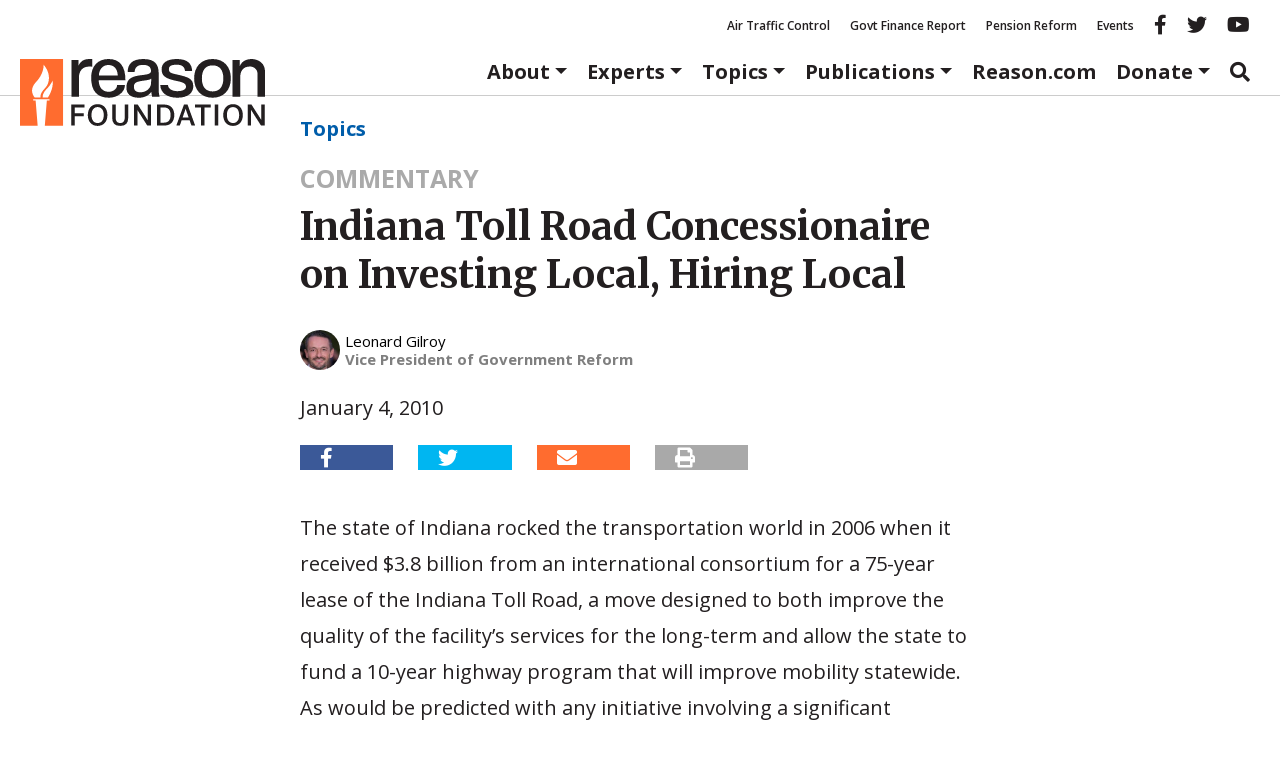

--- FILE ---
content_type: text/html; charset=utf-8
request_url: https://www.google.com/recaptcha/api2/anchor?ar=1&k=6LeMnkUaAAAAALL8T1-XAyB7vxpOeTExu6KwR48-&co=aHR0cHM6Ly9yZWFzb24ub3JnOjQ0Mw..&hl=en&v=N67nZn4AqZkNcbeMu4prBgzg&size=invisible&anchor-ms=20000&execute-ms=30000&cb=ulmsk28w0ggu
body_size: 48797
content:
<!DOCTYPE HTML><html dir="ltr" lang="en"><head><meta http-equiv="Content-Type" content="text/html; charset=UTF-8">
<meta http-equiv="X-UA-Compatible" content="IE=edge">
<title>reCAPTCHA</title>
<style type="text/css">
/* cyrillic-ext */
@font-face {
  font-family: 'Roboto';
  font-style: normal;
  font-weight: 400;
  font-stretch: 100%;
  src: url(//fonts.gstatic.com/s/roboto/v48/KFO7CnqEu92Fr1ME7kSn66aGLdTylUAMa3GUBHMdazTgWw.woff2) format('woff2');
  unicode-range: U+0460-052F, U+1C80-1C8A, U+20B4, U+2DE0-2DFF, U+A640-A69F, U+FE2E-FE2F;
}
/* cyrillic */
@font-face {
  font-family: 'Roboto';
  font-style: normal;
  font-weight: 400;
  font-stretch: 100%;
  src: url(//fonts.gstatic.com/s/roboto/v48/KFO7CnqEu92Fr1ME7kSn66aGLdTylUAMa3iUBHMdazTgWw.woff2) format('woff2');
  unicode-range: U+0301, U+0400-045F, U+0490-0491, U+04B0-04B1, U+2116;
}
/* greek-ext */
@font-face {
  font-family: 'Roboto';
  font-style: normal;
  font-weight: 400;
  font-stretch: 100%;
  src: url(//fonts.gstatic.com/s/roboto/v48/KFO7CnqEu92Fr1ME7kSn66aGLdTylUAMa3CUBHMdazTgWw.woff2) format('woff2');
  unicode-range: U+1F00-1FFF;
}
/* greek */
@font-face {
  font-family: 'Roboto';
  font-style: normal;
  font-weight: 400;
  font-stretch: 100%;
  src: url(//fonts.gstatic.com/s/roboto/v48/KFO7CnqEu92Fr1ME7kSn66aGLdTylUAMa3-UBHMdazTgWw.woff2) format('woff2');
  unicode-range: U+0370-0377, U+037A-037F, U+0384-038A, U+038C, U+038E-03A1, U+03A3-03FF;
}
/* math */
@font-face {
  font-family: 'Roboto';
  font-style: normal;
  font-weight: 400;
  font-stretch: 100%;
  src: url(//fonts.gstatic.com/s/roboto/v48/KFO7CnqEu92Fr1ME7kSn66aGLdTylUAMawCUBHMdazTgWw.woff2) format('woff2');
  unicode-range: U+0302-0303, U+0305, U+0307-0308, U+0310, U+0312, U+0315, U+031A, U+0326-0327, U+032C, U+032F-0330, U+0332-0333, U+0338, U+033A, U+0346, U+034D, U+0391-03A1, U+03A3-03A9, U+03B1-03C9, U+03D1, U+03D5-03D6, U+03F0-03F1, U+03F4-03F5, U+2016-2017, U+2034-2038, U+203C, U+2040, U+2043, U+2047, U+2050, U+2057, U+205F, U+2070-2071, U+2074-208E, U+2090-209C, U+20D0-20DC, U+20E1, U+20E5-20EF, U+2100-2112, U+2114-2115, U+2117-2121, U+2123-214F, U+2190, U+2192, U+2194-21AE, U+21B0-21E5, U+21F1-21F2, U+21F4-2211, U+2213-2214, U+2216-22FF, U+2308-230B, U+2310, U+2319, U+231C-2321, U+2336-237A, U+237C, U+2395, U+239B-23B7, U+23D0, U+23DC-23E1, U+2474-2475, U+25AF, U+25B3, U+25B7, U+25BD, U+25C1, U+25CA, U+25CC, U+25FB, U+266D-266F, U+27C0-27FF, U+2900-2AFF, U+2B0E-2B11, U+2B30-2B4C, U+2BFE, U+3030, U+FF5B, U+FF5D, U+1D400-1D7FF, U+1EE00-1EEFF;
}
/* symbols */
@font-face {
  font-family: 'Roboto';
  font-style: normal;
  font-weight: 400;
  font-stretch: 100%;
  src: url(//fonts.gstatic.com/s/roboto/v48/KFO7CnqEu92Fr1ME7kSn66aGLdTylUAMaxKUBHMdazTgWw.woff2) format('woff2');
  unicode-range: U+0001-000C, U+000E-001F, U+007F-009F, U+20DD-20E0, U+20E2-20E4, U+2150-218F, U+2190, U+2192, U+2194-2199, U+21AF, U+21E6-21F0, U+21F3, U+2218-2219, U+2299, U+22C4-22C6, U+2300-243F, U+2440-244A, U+2460-24FF, U+25A0-27BF, U+2800-28FF, U+2921-2922, U+2981, U+29BF, U+29EB, U+2B00-2BFF, U+4DC0-4DFF, U+FFF9-FFFB, U+10140-1018E, U+10190-1019C, U+101A0, U+101D0-101FD, U+102E0-102FB, U+10E60-10E7E, U+1D2C0-1D2D3, U+1D2E0-1D37F, U+1F000-1F0FF, U+1F100-1F1AD, U+1F1E6-1F1FF, U+1F30D-1F30F, U+1F315, U+1F31C, U+1F31E, U+1F320-1F32C, U+1F336, U+1F378, U+1F37D, U+1F382, U+1F393-1F39F, U+1F3A7-1F3A8, U+1F3AC-1F3AF, U+1F3C2, U+1F3C4-1F3C6, U+1F3CA-1F3CE, U+1F3D4-1F3E0, U+1F3ED, U+1F3F1-1F3F3, U+1F3F5-1F3F7, U+1F408, U+1F415, U+1F41F, U+1F426, U+1F43F, U+1F441-1F442, U+1F444, U+1F446-1F449, U+1F44C-1F44E, U+1F453, U+1F46A, U+1F47D, U+1F4A3, U+1F4B0, U+1F4B3, U+1F4B9, U+1F4BB, U+1F4BF, U+1F4C8-1F4CB, U+1F4D6, U+1F4DA, U+1F4DF, U+1F4E3-1F4E6, U+1F4EA-1F4ED, U+1F4F7, U+1F4F9-1F4FB, U+1F4FD-1F4FE, U+1F503, U+1F507-1F50B, U+1F50D, U+1F512-1F513, U+1F53E-1F54A, U+1F54F-1F5FA, U+1F610, U+1F650-1F67F, U+1F687, U+1F68D, U+1F691, U+1F694, U+1F698, U+1F6AD, U+1F6B2, U+1F6B9-1F6BA, U+1F6BC, U+1F6C6-1F6CF, U+1F6D3-1F6D7, U+1F6E0-1F6EA, U+1F6F0-1F6F3, U+1F6F7-1F6FC, U+1F700-1F7FF, U+1F800-1F80B, U+1F810-1F847, U+1F850-1F859, U+1F860-1F887, U+1F890-1F8AD, U+1F8B0-1F8BB, U+1F8C0-1F8C1, U+1F900-1F90B, U+1F93B, U+1F946, U+1F984, U+1F996, U+1F9E9, U+1FA00-1FA6F, U+1FA70-1FA7C, U+1FA80-1FA89, U+1FA8F-1FAC6, U+1FACE-1FADC, U+1FADF-1FAE9, U+1FAF0-1FAF8, U+1FB00-1FBFF;
}
/* vietnamese */
@font-face {
  font-family: 'Roboto';
  font-style: normal;
  font-weight: 400;
  font-stretch: 100%;
  src: url(//fonts.gstatic.com/s/roboto/v48/KFO7CnqEu92Fr1ME7kSn66aGLdTylUAMa3OUBHMdazTgWw.woff2) format('woff2');
  unicode-range: U+0102-0103, U+0110-0111, U+0128-0129, U+0168-0169, U+01A0-01A1, U+01AF-01B0, U+0300-0301, U+0303-0304, U+0308-0309, U+0323, U+0329, U+1EA0-1EF9, U+20AB;
}
/* latin-ext */
@font-face {
  font-family: 'Roboto';
  font-style: normal;
  font-weight: 400;
  font-stretch: 100%;
  src: url(//fonts.gstatic.com/s/roboto/v48/KFO7CnqEu92Fr1ME7kSn66aGLdTylUAMa3KUBHMdazTgWw.woff2) format('woff2');
  unicode-range: U+0100-02BA, U+02BD-02C5, U+02C7-02CC, U+02CE-02D7, U+02DD-02FF, U+0304, U+0308, U+0329, U+1D00-1DBF, U+1E00-1E9F, U+1EF2-1EFF, U+2020, U+20A0-20AB, U+20AD-20C0, U+2113, U+2C60-2C7F, U+A720-A7FF;
}
/* latin */
@font-face {
  font-family: 'Roboto';
  font-style: normal;
  font-weight: 400;
  font-stretch: 100%;
  src: url(//fonts.gstatic.com/s/roboto/v48/KFO7CnqEu92Fr1ME7kSn66aGLdTylUAMa3yUBHMdazQ.woff2) format('woff2');
  unicode-range: U+0000-00FF, U+0131, U+0152-0153, U+02BB-02BC, U+02C6, U+02DA, U+02DC, U+0304, U+0308, U+0329, U+2000-206F, U+20AC, U+2122, U+2191, U+2193, U+2212, U+2215, U+FEFF, U+FFFD;
}
/* cyrillic-ext */
@font-face {
  font-family: 'Roboto';
  font-style: normal;
  font-weight: 500;
  font-stretch: 100%;
  src: url(//fonts.gstatic.com/s/roboto/v48/KFO7CnqEu92Fr1ME7kSn66aGLdTylUAMa3GUBHMdazTgWw.woff2) format('woff2');
  unicode-range: U+0460-052F, U+1C80-1C8A, U+20B4, U+2DE0-2DFF, U+A640-A69F, U+FE2E-FE2F;
}
/* cyrillic */
@font-face {
  font-family: 'Roboto';
  font-style: normal;
  font-weight: 500;
  font-stretch: 100%;
  src: url(//fonts.gstatic.com/s/roboto/v48/KFO7CnqEu92Fr1ME7kSn66aGLdTylUAMa3iUBHMdazTgWw.woff2) format('woff2');
  unicode-range: U+0301, U+0400-045F, U+0490-0491, U+04B0-04B1, U+2116;
}
/* greek-ext */
@font-face {
  font-family: 'Roboto';
  font-style: normal;
  font-weight: 500;
  font-stretch: 100%;
  src: url(//fonts.gstatic.com/s/roboto/v48/KFO7CnqEu92Fr1ME7kSn66aGLdTylUAMa3CUBHMdazTgWw.woff2) format('woff2');
  unicode-range: U+1F00-1FFF;
}
/* greek */
@font-face {
  font-family: 'Roboto';
  font-style: normal;
  font-weight: 500;
  font-stretch: 100%;
  src: url(//fonts.gstatic.com/s/roboto/v48/KFO7CnqEu92Fr1ME7kSn66aGLdTylUAMa3-UBHMdazTgWw.woff2) format('woff2');
  unicode-range: U+0370-0377, U+037A-037F, U+0384-038A, U+038C, U+038E-03A1, U+03A3-03FF;
}
/* math */
@font-face {
  font-family: 'Roboto';
  font-style: normal;
  font-weight: 500;
  font-stretch: 100%;
  src: url(//fonts.gstatic.com/s/roboto/v48/KFO7CnqEu92Fr1ME7kSn66aGLdTylUAMawCUBHMdazTgWw.woff2) format('woff2');
  unicode-range: U+0302-0303, U+0305, U+0307-0308, U+0310, U+0312, U+0315, U+031A, U+0326-0327, U+032C, U+032F-0330, U+0332-0333, U+0338, U+033A, U+0346, U+034D, U+0391-03A1, U+03A3-03A9, U+03B1-03C9, U+03D1, U+03D5-03D6, U+03F0-03F1, U+03F4-03F5, U+2016-2017, U+2034-2038, U+203C, U+2040, U+2043, U+2047, U+2050, U+2057, U+205F, U+2070-2071, U+2074-208E, U+2090-209C, U+20D0-20DC, U+20E1, U+20E5-20EF, U+2100-2112, U+2114-2115, U+2117-2121, U+2123-214F, U+2190, U+2192, U+2194-21AE, U+21B0-21E5, U+21F1-21F2, U+21F4-2211, U+2213-2214, U+2216-22FF, U+2308-230B, U+2310, U+2319, U+231C-2321, U+2336-237A, U+237C, U+2395, U+239B-23B7, U+23D0, U+23DC-23E1, U+2474-2475, U+25AF, U+25B3, U+25B7, U+25BD, U+25C1, U+25CA, U+25CC, U+25FB, U+266D-266F, U+27C0-27FF, U+2900-2AFF, U+2B0E-2B11, U+2B30-2B4C, U+2BFE, U+3030, U+FF5B, U+FF5D, U+1D400-1D7FF, U+1EE00-1EEFF;
}
/* symbols */
@font-face {
  font-family: 'Roboto';
  font-style: normal;
  font-weight: 500;
  font-stretch: 100%;
  src: url(//fonts.gstatic.com/s/roboto/v48/KFO7CnqEu92Fr1ME7kSn66aGLdTylUAMaxKUBHMdazTgWw.woff2) format('woff2');
  unicode-range: U+0001-000C, U+000E-001F, U+007F-009F, U+20DD-20E0, U+20E2-20E4, U+2150-218F, U+2190, U+2192, U+2194-2199, U+21AF, U+21E6-21F0, U+21F3, U+2218-2219, U+2299, U+22C4-22C6, U+2300-243F, U+2440-244A, U+2460-24FF, U+25A0-27BF, U+2800-28FF, U+2921-2922, U+2981, U+29BF, U+29EB, U+2B00-2BFF, U+4DC0-4DFF, U+FFF9-FFFB, U+10140-1018E, U+10190-1019C, U+101A0, U+101D0-101FD, U+102E0-102FB, U+10E60-10E7E, U+1D2C0-1D2D3, U+1D2E0-1D37F, U+1F000-1F0FF, U+1F100-1F1AD, U+1F1E6-1F1FF, U+1F30D-1F30F, U+1F315, U+1F31C, U+1F31E, U+1F320-1F32C, U+1F336, U+1F378, U+1F37D, U+1F382, U+1F393-1F39F, U+1F3A7-1F3A8, U+1F3AC-1F3AF, U+1F3C2, U+1F3C4-1F3C6, U+1F3CA-1F3CE, U+1F3D4-1F3E0, U+1F3ED, U+1F3F1-1F3F3, U+1F3F5-1F3F7, U+1F408, U+1F415, U+1F41F, U+1F426, U+1F43F, U+1F441-1F442, U+1F444, U+1F446-1F449, U+1F44C-1F44E, U+1F453, U+1F46A, U+1F47D, U+1F4A3, U+1F4B0, U+1F4B3, U+1F4B9, U+1F4BB, U+1F4BF, U+1F4C8-1F4CB, U+1F4D6, U+1F4DA, U+1F4DF, U+1F4E3-1F4E6, U+1F4EA-1F4ED, U+1F4F7, U+1F4F9-1F4FB, U+1F4FD-1F4FE, U+1F503, U+1F507-1F50B, U+1F50D, U+1F512-1F513, U+1F53E-1F54A, U+1F54F-1F5FA, U+1F610, U+1F650-1F67F, U+1F687, U+1F68D, U+1F691, U+1F694, U+1F698, U+1F6AD, U+1F6B2, U+1F6B9-1F6BA, U+1F6BC, U+1F6C6-1F6CF, U+1F6D3-1F6D7, U+1F6E0-1F6EA, U+1F6F0-1F6F3, U+1F6F7-1F6FC, U+1F700-1F7FF, U+1F800-1F80B, U+1F810-1F847, U+1F850-1F859, U+1F860-1F887, U+1F890-1F8AD, U+1F8B0-1F8BB, U+1F8C0-1F8C1, U+1F900-1F90B, U+1F93B, U+1F946, U+1F984, U+1F996, U+1F9E9, U+1FA00-1FA6F, U+1FA70-1FA7C, U+1FA80-1FA89, U+1FA8F-1FAC6, U+1FACE-1FADC, U+1FADF-1FAE9, U+1FAF0-1FAF8, U+1FB00-1FBFF;
}
/* vietnamese */
@font-face {
  font-family: 'Roboto';
  font-style: normal;
  font-weight: 500;
  font-stretch: 100%;
  src: url(//fonts.gstatic.com/s/roboto/v48/KFO7CnqEu92Fr1ME7kSn66aGLdTylUAMa3OUBHMdazTgWw.woff2) format('woff2');
  unicode-range: U+0102-0103, U+0110-0111, U+0128-0129, U+0168-0169, U+01A0-01A1, U+01AF-01B0, U+0300-0301, U+0303-0304, U+0308-0309, U+0323, U+0329, U+1EA0-1EF9, U+20AB;
}
/* latin-ext */
@font-face {
  font-family: 'Roboto';
  font-style: normal;
  font-weight: 500;
  font-stretch: 100%;
  src: url(//fonts.gstatic.com/s/roboto/v48/KFO7CnqEu92Fr1ME7kSn66aGLdTylUAMa3KUBHMdazTgWw.woff2) format('woff2');
  unicode-range: U+0100-02BA, U+02BD-02C5, U+02C7-02CC, U+02CE-02D7, U+02DD-02FF, U+0304, U+0308, U+0329, U+1D00-1DBF, U+1E00-1E9F, U+1EF2-1EFF, U+2020, U+20A0-20AB, U+20AD-20C0, U+2113, U+2C60-2C7F, U+A720-A7FF;
}
/* latin */
@font-face {
  font-family: 'Roboto';
  font-style: normal;
  font-weight: 500;
  font-stretch: 100%;
  src: url(//fonts.gstatic.com/s/roboto/v48/KFO7CnqEu92Fr1ME7kSn66aGLdTylUAMa3yUBHMdazQ.woff2) format('woff2');
  unicode-range: U+0000-00FF, U+0131, U+0152-0153, U+02BB-02BC, U+02C6, U+02DA, U+02DC, U+0304, U+0308, U+0329, U+2000-206F, U+20AC, U+2122, U+2191, U+2193, U+2212, U+2215, U+FEFF, U+FFFD;
}
/* cyrillic-ext */
@font-face {
  font-family: 'Roboto';
  font-style: normal;
  font-weight: 900;
  font-stretch: 100%;
  src: url(//fonts.gstatic.com/s/roboto/v48/KFO7CnqEu92Fr1ME7kSn66aGLdTylUAMa3GUBHMdazTgWw.woff2) format('woff2');
  unicode-range: U+0460-052F, U+1C80-1C8A, U+20B4, U+2DE0-2DFF, U+A640-A69F, U+FE2E-FE2F;
}
/* cyrillic */
@font-face {
  font-family: 'Roboto';
  font-style: normal;
  font-weight: 900;
  font-stretch: 100%;
  src: url(//fonts.gstatic.com/s/roboto/v48/KFO7CnqEu92Fr1ME7kSn66aGLdTylUAMa3iUBHMdazTgWw.woff2) format('woff2');
  unicode-range: U+0301, U+0400-045F, U+0490-0491, U+04B0-04B1, U+2116;
}
/* greek-ext */
@font-face {
  font-family: 'Roboto';
  font-style: normal;
  font-weight: 900;
  font-stretch: 100%;
  src: url(//fonts.gstatic.com/s/roboto/v48/KFO7CnqEu92Fr1ME7kSn66aGLdTylUAMa3CUBHMdazTgWw.woff2) format('woff2');
  unicode-range: U+1F00-1FFF;
}
/* greek */
@font-face {
  font-family: 'Roboto';
  font-style: normal;
  font-weight: 900;
  font-stretch: 100%;
  src: url(//fonts.gstatic.com/s/roboto/v48/KFO7CnqEu92Fr1ME7kSn66aGLdTylUAMa3-UBHMdazTgWw.woff2) format('woff2');
  unicode-range: U+0370-0377, U+037A-037F, U+0384-038A, U+038C, U+038E-03A1, U+03A3-03FF;
}
/* math */
@font-face {
  font-family: 'Roboto';
  font-style: normal;
  font-weight: 900;
  font-stretch: 100%;
  src: url(//fonts.gstatic.com/s/roboto/v48/KFO7CnqEu92Fr1ME7kSn66aGLdTylUAMawCUBHMdazTgWw.woff2) format('woff2');
  unicode-range: U+0302-0303, U+0305, U+0307-0308, U+0310, U+0312, U+0315, U+031A, U+0326-0327, U+032C, U+032F-0330, U+0332-0333, U+0338, U+033A, U+0346, U+034D, U+0391-03A1, U+03A3-03A9, U+03B1-03C9, U+03D1, U+03D5-03D6, U+03F0-03F1, U+03F4-03F5, U+2016-2017, U+2034-2038, U+203C, U+2040, U+2043, U+2047, U+2050, U+2057, U+205F, U+2070-2071, U+2074-208E, U+2090-209C, U+20D0-20DC, U+20E1, U+20E5-20EF, U+2100-2112, U+2114-2115, U+2117-2121, U+2123-214F, U+2190, U+2192, U+2194-21AE, U+21B0-21E5, U+21F1-21F2, U+21F4-2211, U+2213-2214, U+2216-22FF, U+2308-230B, U+2310, U+2319, U+231C-2321, U+2336-237A, U+237C, U+2395, U+239B-23B7, U+23D0, U+23DC-23E1, U+2474-2475, U+25AF, U+25B3, U+25B7, U+25BD, U+25C1, U+25CA, U+25CC, U+25FB, U+266D-266F, U+27C0-27FF, U+2900-2AFF, U+2B0E-2B11, U+2B30-2B4C, U+2BFE, U+3030, U+FF5B, U+FF5D, U+1D400-1D7FF, U+1EE00-1EEFF;
}
/* symbols */
@font-face {
  font-family: 'Roboto';
  font-style: normal;
  font-weight: 900;
  font-stretch: 100%;
  src: url(//fonts.gstatic.com/s/roboto/v48/KFO7CnqEu92Fr1ME7kSn66aGLdTylUAMaxKUBHMdazTgWw.woff2) format('woff2');
  unicode-range: U+0001-000C, U+000E-001F, U+007F-009F, U+20DD-20E0, U+20E2-20E4, U+2150-218F, U+2190, U+2192, U+2194-2199, U+21AF, U+21E6-21F0, U+21F3, U+2218-2219, U+2299, U+22C4-22C6, U+2300-243F, U+2440-244A, U+2460-24FF, U+25A0-27BF, U+2800-28FF, U+2921-2922, U+2981, U+29BF, U+29EB, U+2B00-2BFF, U+4DC0-4DFF, U+FFF9-FFFB, U+10140-1018E, U+10190-1019C, U+101A0, U+101D0-101FD, U+102E0-102FB, U+10E60-10E7E, U+1D2C0-1D2D3, U+1D2E0-1D37F, U+1F000-1F0FF, U+1F100-1F1AD, U+1F1E6-1F1FF, U+1F30D-1F30F, U+1F315, U+1F31C, U+1F31E, U+1F320-1F32C, U+1F336, U+1F378, U+1F37D, U+1F382, U+1F393-1F39F, U+1F3A7-1F3A8, U+1F3AC-1F3AF, U+1F3C2, U+1F3C4-1F3C6, U+1F3CA-1F3CE, U+1F3D4-1F3E0, U+1F3ED, U+1F3F1-1F3F3, U+1F3F5-1F3F7, U+1F408, U+1F415, U+1F41F, U+1F426, U+1F43F, U+1F441-1F442, U+1F444, U+1F446-1F449, U+1F44C-1F44E, U+1F453, U+1F46A, U+1F47D, U+1F4A3, U+1F4B0, U+1F4B3, U+1F4B9, U+1F4BB, U+1F4BF, U+1F4C8-1F4CB, U+1F4D6, U+1F4DA, U+1F4DF, U+1F4E3-1F4E6, U+1F4EA-1F4ED, U+1F4F7, U+1F4F9-1F4FB, U+1F4FD-1F4FE, U+1F503, U+1F507-1F50B, U+1F50D, U+1F512-1F513, U+1F53E-1F54A, U+1F54F-1F5FA, U+1F610, U+1F650-1F67F, U+1F687, U+1F68D, U+1F691, U+1F694, U+1F698, U+1F6AD, U+1F6B2, U+1F6B9-1F6BA, U+1F6BC, U+1F6C6-1F6CF, U+1F6D3-1F6D7, U+1F6E0-1F6EA, U+1F6F0-1F6F3, U+1F6F7-1F6FC, U+1F700-1F7FF, U+1F800-1F80B, U+1F810-1F847, U+1F850-1F859, U+1F860-1F887, U+1F890-1F8AD, U+1F8B0-1F8BB, U+1F8C0-1F8C1, U+1F900-1F90B, U+1F93B, U+1F946, U+1F984, U+1F996, U+1F9E9, U+1FA00-1FA6F, U+1FA70-1FA7C, U+1FA80-1FA89, U+1FA8F-1FAC6, U+1FACE-1FADC, U+1FADF-1FAE9, U+1FAF0-1FAF8, U+1FB00-1FBFF;
}
/* vietnamese */
@font-face {
  font-family: 'Roboto';
  font-style: normal;
  font-weight: 900;
  font-stretch: 100%;
  src: url(//fonts.gstatic.com/s/roboto/v48/KFO7CnqEu92Fr1ME7kSn66aGLdTylUAMa3OUBHMdazTgWw.woff2) format('woff2');
  unicode-range: U+0102-0103, U+0110-0111, U+0128-0129, U+0168-0169, U+01A0-01A1, U+01AF-01B0, U+0300-0301, U+0303-0304, U+0308-0309, U+0323, U+0329, U+1EA0-1EF9, U+20AB;
}
/* latin-ext */
@font-face {
  font-family: 'Roboto';
  font-style: normal;
  font-weight: 900;
  font-stretch: 100%;
  src: url(//fonts.gstatic.com/s/roboto/v48/KFO7CnqEu92Fr1ME7kSn66aGLdTylUAMa3KUBHMdazTgWw.woff2) format('woff2');
  unicode-range: U+0100-02BA, U+02BD-02C5, U+02C7-02CC, U+02CE-02D7, U+02DD-02FF, U+0304, U+0308, U+0329, U+1D00-1DBF, U+1E00-1E9F, U+1EF2-1EFF, U+2020, U+20A0-20AB, U+20AD-20C0, U+2113, U+2C60-2C7F, U+A720-A7FF;
}
/* latin */
@font-face {
  font-family: 'Roboto';
  font-style: normal;
  font-weight: 900;
  font-stretch: 100%;
  src: url(//fonts.gstatic.com/s/roboto/v48/KFO7CnqEu92Fr1ME7kSn66aGLdTylUAMa3yUBHMdazQ.woff2) format('woff2');
  unicode-range: U+0000-00FF, U+0131, U+0152-0153, U+02BB-02BC, U+02C6, U+02DA, U+02DC, U+0304, U+0308, U+0329, U+2000-206F, U+20AC, U+2122, U+2191, U+2193, U+2212, U+2215, U+FEFF, U+FFFD;
}

</style>
<link rel="stylesheet" type="text/css" href="https://www.gstatic.com/recaptcha/releases/N67nZn4AqZkNcbeMu4prBgzg/styles__ltr.css">
<script nonce="1nRVEJNAmHtem3XY2FlM_w" type="text/javascript">window['__recaptcha_api'] = 'https://www.google.com/recaptcha/api2/';</script>
<script type="text/javascript" src="https://www.gstatic.com/recaptcha/releases/N67nZn4AqZkNcbeMu4prBgzg/recaptcha__en.js" nonce="1nRVEJNAmHtem3XY2FlM_w">
      
    </script></head>
<body><div id="rc-anchor-alert" class="rc-anchor-alert"></div>
<input type="hidden" id="recaptcha-token" value="[base64]">
<script type="text/javascript" nonce="1nRVEJNAmHtem3XY2FlM_w">
      recaptcha.anchor.Main.init("[\x22ainput\x22,[\x22bgdata\x22,\x22\x22,\[base64]/[base64]/[base64]/[base64]/[base64]/[base64]/KGcoTywyNTMsTy5PKSxVRyhPLEMpKTpnKE8sMjUzLEMpLE8pKSxsKSksTykpfSxieT1mdW5jdGlvbihDLE8sdSxsKXtmb3IobD0odT1SKEMpLDApO08+MDtPLS0pbD1sPDw4fFooQyk7ZyhDLHUsbCl9LFVHPWZ1bmN0aW9uKEMsTyl7Qy5pLmxlbmd0aD4xMDQ/[base64]/[base64]/[base64]/[base64]/[base64]/[base64]/[base64]\\u003d\x22,\[base64]\x22,\x22RWdxw7vCjWYpw4LCikbDkcKQwpg/HMKEwppsX8OiIT3Dsz1owqFQw7UywpXCkjrDqcKZOFvDpx7DmQ7DuznCnE5rwrwlUVvCoXzCqHQ1NsKCw47DpsKfAyfDpFRww7bDh8O5wqNXM2zDuMKNbsKQLMOWwq17EB/CncKzYCfDtMK1C2lBUsO9w6jChAvCm8KFw5PChCnCqhoew5nDl8KuUsKUw4fCnsK+w7nCnVXDkwIKP8OCGVfCtH7DmVYHGMKXDhsdw7t6BCtbBcOxwpXCtcKff8Kqw5vDsloEwqQdwqLClhnDl8OUwppiwrfDpQzDgxfDrFl8WsOwP0rCqx7Djz/CgsOOw7ghw5rCn8OWOhvDriVMw4JCS8KVNFjDuz0bb3TDm8KPd0xQwpZSw4tzwpI1wpVkYsK4FMOMw4g3wpQqBsK/bMOVwr0Fw6HDt15fwpxdwqnDicKkw7DCtSt7w4DCq8OJPcKSw4PCt8OJw6YYSik9JMO/UsOvGycTwoQiN8O0wqHDuQEqCSDCo8K4wqBINMKkcnjDkcKKHEp0wqx7w6TDnlTChmleFhrCrcKKNcKKwqYGdARyIR4uRcKAw7lbB8OLLcKJdhZaw77Dn8KFwrYIKl7Crh/[base64]/ScO4wp/DqMOLQh/CsV/Di8Opw5nCkmbCocKJwpJFwqV5wrEhwotpc8OBU13CiMOta2ptNMK1w6Byf1MHw7swwqLDjVVde8Oqwqw7w5d+J8ORVcK3wqnDgsK0XlXCpyzClHTDhcOoCsKqwoETHR7CshTCmMOFwobCpsKww5zCrn7Ci8Omwp3Dg8O1wpLCq8OoIMKzYEAbHCPCpcOXw6/DrRJwSgxSIMOSPRQZwrHDhzLDvsO2wpjDp8OXw6zDvhPDrBEQw7XCshjDl0suw6rCjMKKR8KHw4LDmcOSw7sOwoV+w6vCi0kdw6NCw4dsQcKRwrLDoMOIKMK+wqzCjQnCscKbwr/CmMK/[base64]/[base64]/DmjYxwrhtw6rDlRXCrGI/w6nDrzEZLGg2C1lvX8KVwq5cwqwZdsOqwoAHwq1iWCDCssKow4B3w4xcKMO9w5PDp2I5wo/DjkvDtgtpFkYZw4IIbcKNDMKIw6sBwrUVc8K/[base64]/bsOWw6/CtlgwwpTDsS3DpcKbU0rCpgsobcO2ScOGwpbCrBoMesKNCsObwoNJZ8OwTjs+XCXCuQEHwoDDgMO6w6t+wp8uNFxCDT7CmX7Dv8K7w7x6S2tBwr7DrhPDtVhLZQ1bRcOwwo5BIBl2CsOmw5jDn8O9TcK/wqJYHmZeKsOgw4A0BMKdw6zDisO2FsO+czZ2woDClXPDmMO+fxXCtMONC0oVwrrCinTDmWDCsGUPwoEwwrNbw7Y4wrHCgifClBXDozYCw5Mew64iw5/DoMK+worCpcOSNXvDgcOcahgPw4pXwrBYwqB9w4MwHnJww6TDisOiw4PCncKzwohLTGRKwohle1nClsOowo/ChsKmwporw7o6I3JgJidXZXRqw6xlwr/[base64]/DuEVWw5hRLsKswpwxLsK2RcOlDWV/w6xQZcO1CsK3CcKDVcKJWMKmQDVhwqZgwqPCmcOnwoXCjcOmBcOscsKOZcKwwoDDrQ8YEsOtEcKiG8KEwp0ww47Dh0HCmjNWwpVaf1HDqHxodn/CgcK9wqspwqIEKMOlQ8KUw6HChcK7E2rCssOYX8O3UwkbFcOJaXxRGcOzw7AQw5rDnjTDnhzDpSIzMkUFSsKBwpbDq8KLYV/CpsKvPMOZDMO8wqPDgDYvRAZlwrvDqsO0wqREw6jDsE7ClgbDmQM9wq7CtkPDkhrCnFxaw4sNI1pywqvCgBvCs8Ovw7rCknbDjsKOLMO/B8Kcw6cce30rw6V0w7ASfQ/[base64]/DpsKgwpYydcKjVXfCsm1ZATPCrcKuw6QowpUVQ8OYwo5UwpzCkMKew6YwwrDDrMKswrHCq3rDtxMqwrzDqhzCqSc+RlRVXFspwrBaZ8OUwrx5w6JOwoLDiSrDq21oADRGw7PCssONcAV/w5nDvcOpwp7DuMOdCwHDqMK/RHDDvS3DkEbCqcK9wrHCqHBWwo45DyBGP8OEA0nCkAd6V1bCn8Kww5bDs8OhThrDi8KEwpYNF8KLw6PCpcOfw6bCtcKVesOnwpl4w4Y/wpDCpMKgwp/DjMK3wqXCisKswonCk1t5DBzCjcOmY8KgPW9HwoplwqPCsMOTw53DlRjCgsKZwpnDuzURMkUBcUnCuWbDqMOjw6towqQRXMKTwqbClcO4w6g7w59hw4hDwrRlwqJjKMKgBsKrL8O4eMK0w6IfH8Oje8OTw7nDry/[base64]/f8Knw5Y0N1nCvFbDjBx9wqvDmMKjw6guw7MqNBnDkMKDw57DlSMLwpfCtg/DsMOqBldUw4ZTDsKWw6lVJMO1acKhXMK/[base64]/DhWHCicOXWsKENsO2OD/[base64]/w5wZw77DnQ5+VUVRKsKEw41Kw5F4wq0OwqTDsyHCu1XCtsKawonDmjkNTcK/[base64]/wrEzw6bDi8OoGlPCr2XDhsKabsKwNsOqwqYZesOMY8KBZ0/DjAVwA8OowrHCvwIYwpbDvcO5UMKYT8KCW1MHw5U2w40sw5QZAiABZWLClgbCtsOgIAMVw5TCscOEworCoCEJw70vwrfCszDDjTAmwr/CjsO7MsOcPMKpw7pqLMK5wpUKwoDCrcK0TgEXfcO/[base64]/CnFRuw5wvc8KBAcORwqLDisOxXhDCp8Oewo3DnMOhw4E0wq4Gd8KNwofDh8K/wp3CgxfCnMKDH19+R2PCgcO7w6cKWjEswpjCp2AtZ8Ozw6UcYsO3chbDpmzCgjnChBJKMyvCvMOYwoBKYMOeChrDvMKMD1sNwrXDpMKhw7LDmj7CmSliw78uKMKlFMKRFhshwo/CtCPDlcOVMjzDp25IwrPDisKuwpIoJ8OTbhzCucKrWGLCnktzf8OOf8KbwqrDu8KlesKKKMOjUGFswoPDicKfwpXCrsOdKX3DgMKlw7d2K8OIw6DDksKTwocKNgDDlMKSEw8ldzrDncOawo/CscKyWGgzd8OXR8OywpMHwqMcfn7DncOiwrsRw4/[base64]/ChQnDuwZiIWE/eMKUwrh+PcKZwqRLwpNFw43CtBdVwq5UCAXDtcKyVcOILF3DpBVIW1HDnzfClcOSD8OUMR0zS23DnsOmwrTDsD3CuzYow6DCmwLCicKPw4rDq8OFMMOyw53DtMK4bgE6NcKvw7rCpB5yw6bCv1vDocKed0XDq08QTEMTwpjCl1HCqsOkwofDhG9hwq8Cw5Z1w7U/c0bDvVfDj8KLw6HDqsKCR8OgbF5lfBjDtMKPWzHDmVcBwqPCj3Frw7gmRH85QnZJw6HCrMOXEiUhw4rCil9Uwo0ywrjCscKAfRbClcOtwpbDkmXCjj59w5bDj8KFKMKHw4rCm8KQw7UBwoVqCsKaEsKAYsKWwqfCm8OpwqLDj3LDvm3DucO9TcOnw7bChsKCDcK/w6ZhHRnCvxbCmWNfwrPDpRojwqLCt8OBNsKLJMO9aQ3CkHPCjMOFB8OTwrZxw4nCsMKawonDskloGcOJK2XCgnrCiXvCoWnDvnk8w7QEIcKKwo/DnMOtwooVbg3CnA5ALQHClsK9W8KyJWgfwoRXbsK/[base64]/DsQTDnFceCRwbYFDDgMKLw6FHemEJw7DDnMK2wrLCuyHCqcO0W3EdwqXDh0cNFMKwwr3Dl8OuWcOeP8OnwqjDuAhfMzPDpRzDr8O1wp7Dsl/DlsOhICfDlsKiw4M9RVXDjGzDtSHCoTTDpQVzw7LDj0oBayU1d8K0RjY0dQDCrMKgb3kgQMOsCsOPwqIAwrgQcMOYOX0Yw7TCg8O0dU3DrMKqLMKYw5R/woUBbyV0wqjCujnDszNSw5plwrQjNsO5wrVgSA/Cj8OEVFI8w5DCqMKEw4zDrcOPwqTDqGXDoxPCuWLDh0HDpMKPcXfCgnsoBsKbw5JWw7bClFnDu8O1Nl7DmXrDqcO8dsOYFsKjwoHCuXQjw4k4wrRaIsOzwotzwpLDnmnCgsKfSGrCrB8AOsO1Hn3CnwIYMB4aVcKdw6zCkMK4w7cjKn/Cu8O1RiNvwq48H2bCnFXCocKZHcKzWsKyH8Ohw6fCu1fDrg7CucOTw4cYw7NSAsKRwp7Dtx/[base64]/DhwsDB8KEG8OEBmYhKcOtw7lvwo7CqjNRwrY4woNDwqjCmzZ/HD4qM8KOwqPDtRDDv8K5wr/CmDPChWPDg1kywrPDjSJxwrjDlR0lbMOpPU4ka8OoAMKwWRLDscKPTcO4wpjDqsOBGRRpw7FPahd0w6MBw6XCjMOUwofDsTbDvMKaw4BRCcOyTF3DhsOrf3s7wprDgljCjMKbCsKvY1leFzrDvsOHw6bDv0rCqCPDi8Osw6oaDsOCwq/CvCfCvRITwptDVsKzw6XCl8K5w5LCvMOPQQ/[base64]/AcO/VsKNwoQAOMOuwqVnw6PCt8OfwqJ+wqMIwrTDqQU7WwPDrMOOdcKUw6XDucKNFcKJfsOtDV3DqMOxw5/ClwtewqzDmcOqLsOfw5Y2DcOJw5HCvH1VPlpOwos9T0PDnFR9w5/Cr8Khwpw0wrjDl8OUwp/[base64]/[base64]/CmEgcAcKRY8OzTVUKPWLDsG8mbULChSIIw4JcwrXCrcOMRcO7wrTCr8O9wrrDoWN8EMO1G3HClCgFw7TCvcK8fkENQ8KHwpgnwrMbAi7CncK7FcK8FGXCi0DCo8Kow51Gam8BDg5nw5V/w7tuwrXDhMOYw5rClADDrDEMYMOdw6M0B0XCt8OWwogRIQ1Fw6cFU8Kja1XCrgQvw6zDnibCl1IRckc2HhrDigc+wp3DqcOyPhF5C8KVwqVXYcKnw6rDildmP0cnesOGRMKTwpHDi8OpwosPw7TDmBHDi8KVwpZ9w65ww6ogZm3DsHUVw4nCrU/DvMKJT8Kawrg4wo/[base64]/CgyHClcO3JVIFWMKrDRPDkV3DikXDkMOja8K3LgLCscK6dRDCkcOFO8ORc1zCtljDvFzDoRtkbsKXwph7wqLCtsK0w5rCmFHCkRdIPwxMLzBbTMK0Jh5nwpPDj8KUEn8QBcOqCSNFwqnDpMOvwrV0w4LDjX/DtgHChMKKEnjDmW4/VkZXKUoTw7gJw7TCjH3CvcOmwr3CrAxSw7vDuRwBw47CrnYROA7Dq0LDgcKnwqY0w77DrsK6w5zDnsKxwrBJHnFKOcKhISc6w7XCtMKVLMOrFcKPOMK5wrDDuA89HcK9VsKywrs/w6fChzDDsCzCpMKCw5rCmENGJ8KrM0F1BSzCr8OAwp8mw4fClsKLBmjCrk07BMOSw550w6YwwrRGw4nDu8KCb3TCucO6wrjCoxDDkcO4FsK1woFmw4HCu1fCmMK3d8KoH3gaTcKQwrLChVZOTsOlR8OHw7onG8OaL0s5GsO7fcOrw5PDuGRKHRpTw4fDn8KEMm/CjsOOwqDDrzDCsCfDvDTDqWFowqHChcOJw5HDvSFJEilzw49+SMOUw6UHwpnDmm3CkxHDrQ1iWB/DpcKnw6DDpMKyZCbDpiHCqiDDinPCtsKyYcO/V8OvwoZcA8KZw458Q8KWwosrTcOPw7NrL14/L0bCtsOzTkHDlXbCtHPDgBjDrUxWJ8KXYgkSw4XDrMKpw49kw6hREMO/[base64]/CtCA+wrvDkcOnwqXDpxoDwot7w5cqc8K+EsOqwqjCoWhtw74wwrnDtwc1woHDj8KoBynDvcO0H8OZGzQ/DXDCrABKwrLDocOifsOLwozCisOSTCgDw4RGwq4YdsO9CcKFNg8uf8Oya38Bw78MPcOlw53DjU0WVcK+UsOKJsOFw48fwoEjwqrDh8O9w7rCgygPXVbCv8Kow6UUw5AGIw3CjzbDlMORDibDpcKkwpLCoMKYwq7DrxBSe2kCw6tawrPDjsKBwpgLDcOjwq/DjhtVwpPCllvDhTTDksK4wogwwrcmUGl2wq9aEcKfwoAcXHvCrCfChkFQw7Rrw5VOL0zDgz7Do8K+wq5+IcO4wrLCoMOBUx0Nw5tCNxwmw5IKZ8OQw5Aowqhcwp4RS8K+c8Kmwp9bcDVXV3zClyZiC03Dq8OaK8KFJcKNJ8K8GnI2w70EUjnDqC/CrcOzwpHClcOJw7USYV7DlsOyAG7DvTBZJXReFcKHPsKwI8K5w6rCh2XDvcKGw77CoXMjSHl2w7bDm8K6EMObXsKjw7I7wo7CocKLWsKLw6I8wqPDqUkHAAcgw43Dsw92TcONw7hRw4PDnsO0NzsHecOzZQXCsxnDkMKpMMKvAjXCn8OPwqDDpBHCnMK/[base64]/[base64]/DmkbCtsKtw7ZRwpRJL8K8wrHClsOEw7TCpxoLwq3DksOPKlsVwq/CuAtSSm4swoXCq1BITEbCs3vCuVfCrsK/[base64]/DgirCp0PCgMK5w6jCrsKAw7XChB7Dk8KEM8KvNn7DmcOnwq3DtMOkw5TCucOAwpslRsK+wpAoZiYpwoYvwo9HJcOgwojDq2/[base64]/CpsKlAMKmDMKHR2/[base64]/ChUnDncKPwpFDwpHCt8KzeMK+wqBTT8Odwr7CkjUnJ8Omw7Vxw74dwpHCoMO9wodQSMKnD8KowqnDrwnCrF/DmyN2aTUCIi/DhsKwJsKpNkpJaVbDjgciPR1AwrgZUFbDrCw8Cy7CkwJDwrdLwoJ9G8OIQMOawpLDpcOwRsKkw50cFS8GRsKSwrvCrMOvwqdZwpV/w5LDt8KMXsOqwoYZbsKnwqQZw5bCpMOBwo97A8KHGMOYecOhw69Fw59Aw6p2w5zCohAMw4TCgcKBw5BaLsOPcCHCtsKyUi/[base64]/wohQw4TCvsK3LmNZQCR+E8Kiw6nDj0M0w6YlGE3DsMOTaMO8NMO9QVpvwrPDnUB7wpjChxvDlcOEw4s2bMOnwqpYdcKYYsOMw5kNw7jCkcKTASrDlcKZw4nCi8KBwq3CmcKAAiUHw5B/TXXDt8OrwrLDucObwpXCtMOYwqfDhjbDpl4SwqnDvMKJNTByUg7Djjh8wrjCn8KTwoXDq1HCmMK0w5Exw53Ci8Ksw70XeMOFw5jDuz3DiC/DtVRidjfCqGgYUCsowoxgc8O3XAksVjDDvMOiw6lyw6NSw7bDogXDiXzDt8KEwrvCrsKVwp0oFsKtX8OzKVdUEsK8w4LCrjlQbVvDksKce1TCqsKOwo8ew7PCgC7Cp1XCl1HCk1LCu8OccMKySMOWLMOhGMKBFnYiw6Mowo10Z8OxI8OPJCkvwo/Dt8KxwqDDvA1Hw6QHwpPCuMK3wrAgcsOFw4LCphvCm0jDksKYw7ZwdMKlwo0lw5bDksKwwr3CpCLCvB0bAcOGwps/fMKfFcOrYnF3WlBXw5TDt8KIdkc6f8O7wqMDw7YAw5dSFgpTSBkAAcKCRMOXwqnDqsKvwrrCmUXCqsOzNcKmC8K/MMKhw6LDv8KTwrjCnTzCjwYLPVRidhXDgcKDY8OxNMKrDsKvwo0aCmRaWkXCri3CiF50wqzDgEJNWsKXwp/DpMOxwq8rwoI0wqHCsMK2w6fCq8ONDcKNwo7Di8OVwrQcYzfCjMKuw47CoMOddnnDtMOewoPDu8KOLVPDrB0gwrF8PcKgwpzDoiFFw74sWcOgenEkXVdlwonDnx0yDMOQNcKkJ29iTGRLPMOdw47Cg8O7U8KHPSBFIXrChAgQdC/Ch8KYwpbCu2DDm3HDksO6wpfCrmLDpy/[base64]/Co8KuScOfwqEiwqAeCkIOwrJLCcKQw6RPPXUHwp4ywqTCkh/DjMKXUDtBw5/[base64]/CkcO0LsKZw7B6wrfCuCfDlyPDi2xoIsObZSx/cGAhCMK/dMOZwo3CqD3DmcOVw4hdwrjCgSzDlMONBMOUE8Ouci9/cWclwqQ3cHTCk8KxTjYDw7vDsjhrGsOyWWHDhQ3Djm0zecOrFSfCgcORwr7CuC4Xw5fDjxBRJsOMJAIaXkbChcKRwrhXTh/[base64]/Csy0GwpjCk8KFwrN0wrp9anvDi8KSwrwuNy8EccKWw6jDlMOENcKWB8KVw4dja8O/w7vCq8O1NgYqw47Cpi4QeDlyw43Cp8OnKsOrT0rCgn9mwqJsZUXCqcKiw4IWRj1CVsOEwr87Q8KhL8Ktwp5uw797az7CgFRDwr/CqsK2AmMiw7kywo8bYsKEw5fCll3DiMOGeMOEwoXCnhlocx7DjcOtw6rCim/DkFknw5dRZGTCosOaw4EeccKtNcKHPARow6/Duwcgw5xFIW7Di8OSXTVSwoh/[base64]/U0fDjcOkeBEzw6RiU8KOw7PDg8K3KcKIZsKWw6fDlsKmQiVhwpY6PcK1TMKaw7fDjinCqMK+w4HCgAgLLsKcJR/DvBo/w5VRXWF7wrTCo3Jjw7/CrMOyw5ICf8K8wrvDpMKFGcOXw4XDqsOYwqnCoRjCn1RxbFnDhMKlDXRSwr/DksKWwq4aw5/DlMOUw7XCmktPWUAQwqsJw4bCgB0Vw60+w5IDw7XDjsOzV8KYWcOPwqnCnsOBwqrConoyw5bCjcOMWAIEAcKFIhnDsDfCiT7Cp8KPVcKow6TDg8O+Y3DCqsK/w78eIMKMw63DiVnCscKZa3XDlm/ClQ/DqWnDksOOw7APw7fCozfDh3Qbwqghw59WNMKne8Ouw6luwoxtwqrCjXXDgndRw4/CoDrCiHzDtCkewrzDv8K8w4R1fi/DmhrCgMOuw5Ajw5XDlcKOwpbCoxvChMOwwqXDvcONw5MWDUDCg1rDjjssTWjDo0Q9w7M8w4TChGTCn0/Cs8Ktwr3CjCIowqTCmsK+wo1gHcOiw64TNVLCg2MgQcOOw7gLw7vDscKmwprDtMK1IHfClcOgwpPCgjbCvcKBFcKEw4jCksKPwpzCqxhCEMKWVVgow4hfwrZLwqw/w5VAw7bDvG0OEsO+woFIw51AAXkQwo3DgDrDucK9wpLDoCTDmcOfw47DncOzT1xjOWZKHw8jLsOXw5/[base64]/[base64]/CnMO5wqfDnRXCjSvDpcK1wo1DChUNDsO6UVNhw5gjw5xmV8KSw7ccVGXDhMKAw5LDtsKXWsOIw5pUeBbDklrDgsKaYsOKw5DDpcKwwpXCmMOowpjCi0xOw4kZUlnCikUOdHLDoCnCvsK/wprDo0Yhwo1dw78pwpkKQcKrTMOSHSfDjsK9w6x5VRtdYsKfHj4ncsKpwoZeccONKcOGUsKzdQHDsz58LsKlw4xGwp/DtsKNwqfDmMKRZS8zwrVLAcKywp7DscK9dsOZPcKGw6VWw5hkwobDnHHCl8KsD0Y/bD3DiVPClGICZHlbdl7DkwjDg1TDlsO9djUFVMKDwrfCuHTCjRTCv8ONwqDCjsKZwpRJw6ErXU7DoAPCuTrDtVXDqQfCjcKCC8KCCMK9w6TDhl8mUl7Cr8O6wr5Qw5UGeRfCvUEmJRkQw5hbHkBNw4R6wr/DlsOHw5gBPsKpwrYePXxhJQnDosKsHsO3dsObTw1JwqYAEcK/[base64]/CsxfDgycCFRk8BsOOGsOXw5ACw65aAsO5wrrDi2MNHnrDvcK2wqF4J8OQM3vDt8OKwpzCs8ORwqlPwqUkXmJEDV/CjQHCvWvCkHfCiMOzaMOsCsOIGG3CnMOWVWLDqVBDa1vDs8K6HsOuwocjNU8HZsOib8KrwowJUsKSw6fDlhNxKgDCqzwLwqsQwp/CnlbDrDRNw6powqfCoXPCtMOlY8KbwqLCrggVwrbDrH5Od8K/UF0kw5V4w5sUw5RlwrA0bcOFLcKMZMKXcMKxO8Oew6nCr2/CvXLCjsOWwo/DmcOXd0rDuksxwojCgsOXw6nCscKuOgBFwrpwwrXDpxMDD8Oew4jCl08wwpxLwrc3SsOMwr7Dv0MYQGdqH8KhB8OEwoQ4MMO6eTLDqsK1PsOdO8OMwq4QYsOAesOpw6ZiUAHCgXjCgkFAw7s6BHXDosK8W8KBwoooccKvV8K7MF/[base64]/Dgyg7HcKCw70MwoIMwpJWw5JBw5dsw5kCC1Mowplkw6BUdhDDt8KEC8K+dsKFNMOVTsOEPn3DuSkkw4xlVzLCssOrAHwMYcKMVzXCqMOMS8OhwrvDvcO5ZwzDlsKEAj7Cq8Kaw4PCicOAwqktSsK+wqoHPATCog/Cr0HCr8OqQsKpKsOEf1dqwojDlhIuwo7CjihPesKaw5YuJkItwprDtMOAAsKoCzISbF/DqMOrw49tw57Cn2DClWTDhR7CpkctwqnDssO3wqoOfsKxwrzCgcKWw5Q4GcKewo3CuMKmZMKdYcOvw59bGgFewojClk7DssOEAMO6wp8Rw7dIPsOTWMO7woU3w6grTyjDhhNvw63Clx0pw50FGgPDgcKIwovClAPCsyRHS8OMdH/CjsOuwprCpMO4wqzCo3MkIsKowqwsaAfCscO1wpYbHyk3woLCu8KdE8ORw6dGcxrCkcKZwqATw4ZmYsKlwozDj8Owwr7DtcOlTmHDl1JaUH3DlVdeZxUTYcOlw64kb8KMYcKDb8Osw4IFVcK5wqAzKsK4UsKZZWYzw6XCl8KZVsKhTh8XYMO+R8O0w5/CtSkGFVVSw6cFwqvCiMK5w4x4CsOLR8OBw6gPwoPCoMOOwoYjWsOHXcKcGUjCrMO2w6k0w4ogLCJePcK5woJmw7QTwrU1LcKxw4ogwp5FEcOTfMOxw5tCw6PCjU/DlsOIw5XDusOiTw0zacObURvCi8OowohPwrHCpcOtNsKHw53ClsO3wol6d8Kxwpd/TznDrCYlc8K8w4nDgMOSw5UqblLDoiXDj8OzdHjDuB1zb8KKJFjDocObaMOSBMKrwq9AP8ODw5TCpcOSwq/DtjkcNzfCq1hKw55bwoc0YsK5wpXCkcKEw5xhw6LCiy8vw5TCo8Kew67Cq087woR5wrt8AcOhw6PCviXDjX/[base64]/[base64]/DoBNgw47CphUAfVLCrBYiO8KHw7zChBxtIsOlLH04EsK6FTsPw7TCtcKTNGXDrcO4wofDtw4owqrCv8O0w6g5wq/DosOZIsKMMnxVw4/Cvj3DjnUMwoPCqU9KwqTDtcK5TXQba8OPBAsURFDDnMO8d8KmwpDCncOiUmBgwppZM8OTUMO6M8KSHMOkM8KUwqrDjMO9HWLCsRYuw6DCisKgccKcw6Fyw4PDu8KkDxVTYcOdw7bCtMObVSowDsO5wpdbwrHDsm/CpMO7wq5YZsKKY8O/G8O/wrPCucOgbWlSw6k1w4gPw5/CrFjChMKiDMO7wrjDnTwtw7JQw5hqw45swoLDlAHCvHTCtCgNw4TCk8KWw5rDh37Dt8Oiw5XDjXnCqzDChXfDpMOlVULDgD/DusKzwqLCl8KJbcKJe8KlU8O4IcOwwpfCpcO4wqnDiVsdcmcwE3YRf8KjN8K+w6/Dh8Oew5lxwovDrzEVZMK0FiprNcKYDXJEwqI1w7EgM8KxacO2CMOFd8OFH8O/w54tfHzDv8OQwqx9Q8Oyw5Bgw4/[base64]/CrMOSB8K5wqh9HSopAyTCnhoZGTbDuATCuHsswqoOw53CgQsTasKmMcOuecKWw7PDiVhYOkXCqsOFwoU1w54FwqvCg8OYwrVSSXAKPMKxUsKkwpRsw7lOwo0kSsKcwqVpw5JawqxUwrnDhcO9eMOSARU1w5vCl8KORMOYfjrDtMK/w7vDosOrwrwkZ8OEwpLCuCrCgcOqw6vDucO8BcO+wrnCrcO6OsKOwrPDn8OfbcOEwrlAOMKGwq3CjcOEVcOdEcO1KCHDi2Uew5xaw7DCrsKcFcK0wrTDrwlHw6fCpcKZwrgQfQvCvMKJVsKIwqvCt0TCjBk5wpAAwokow6pMezDCi30xwrjCocK5bsKfRnXCrcKgwoI/w73CuQobwrF7YhPCt2vCvBhJwqkkwphWw61IaETCt8KwwrM8SzFhXU1AY11xNcO8VwYqw7Njw6/CqcOfwrFOPkF5w40YBiBZwpnDi8OTIg7CoUh6UMKSdXYyUcKZw5TDocOMwqAfLcKaTnQFNMK8dsO5w5c0f8KVaQTDvsKLw77DosK9McO/[base64]/CrnNcwrFjw45zw6pRbkxMwpkTKsOJw7l5wrBUNVnCl8Oew5/Dg8O6woQyXx3DhDBuB8OibsO0w5sRwp7CscOZE8O5w6TDsl7DnSbCuVTCmBnDrsKqKEbDhVBLMWbCvsOHwqrDosO/woPDj8OdwqLDuDVceghOwovDrTVgVlwwEXcUZMO3woLChQUKwp/DjRlvwpxFZMKbG8OpwonCusOjYCvDisKRLFI3wrnDlsO5Xww9w6tkc8Kwwr3DoMOuwqUXwo5+w6fCt8K4HsOMD34WFcOEwp0Ww7/[base64]/[base64]/CtsOgLMK+S8O/ZUPDgsKRZC7ChcKYJ1ISHcO8w43DuxjCl0hnOMKLdVjClcKzWzQWf8Opw4XDv8OdKERCwoTDlz/DpcKEw5/[base64]/Cvj7CkMOFw4/[base64]/CsHTDsiAcwo3DgcK0woDDhVxwfsOZw5QPAxoPwql8w44IH8ONw5MowoMIAW1Rwo1FQsK0w4LDksOBw4oKK8Oyw5PDpsOYwrgBPTrCt8O6TMOGMQvDnTANw7TDnhfChiJBwr/CmsKeDMKvBB7Ch8KrwoMHLcONw5/ClS4qwpkdM8OQVcOOw7/DmMO7NcKKwoh+PMOLI8KZEGxywrjDqAvDsyPDqzXChV/CtSNiXDQBRH5Vwo/DisOrwplhf8KveMOTw5DDpVDCr8KhwqEFEMKmYnN+w5tnw6hCMcK2Cnw/w4sOGcKwRcObWQTCn1ogC8KyF2HCqwdIGcKrbMO7wosRD8OUecKhZsOLw4VocAkacSfChG7ClBPCkyZwEX/[base64]/[base64]/[base64]/CpjbClMOtfsK7SBHCn8KcwrHDoGsNwoJ3w7sGdcKbwoc4CQ7DvWZ/XDFhFMK2woLCqyJhDFkSwprCjsKAS8O2wofDh3nCk2TDtcONwqoiFyhFw4sMCcK8G8Oaw5bDtHosfMO2wrtmcsO6woHDohHDt1HCu18IXcKhw485wrlfw6FMWlLDqcOecENyE8OEaz0xwp4OSX/Di8Ksw6wXT8Olw4Nkwr/Dm8Orw44Nw6zDtA7CpcOIwpUVw6DDrMKPwqoTwrcBXsKwMcOESQBFw6DDjMO7w4TCsGDDjDNyw4/DkntnP8OaGR0Xw51cw4JfFynCuUtkw6YBwo7CqMKRwojDhmRmJsOuw5nCicKqLMOKb8Ofw7sQwrLCgsOLfMOkZsOJRMKYbxjClzdOw57DlsO8w7zCghTDmcO7w61BNHfDul1ew6VZTF/CgDrDhcOnWlBefsKlEsKawqjDikEmw7LCsnLDkinDh8OGwqEgaX/[base64]/[base64]/w6UdW3rDusOZw6/CpD5lCcKewrJyw4oWw5Ylw6LDjF4YfmbDoHTDncKbWsOew50rwpPDpsOVw4/CjcO1PiByei/[base64]/[base64]/Ci8KaNcO6w5rCpsOLw7kWIn7CjMKsw6B3w6XDmcOXHMKJTcOJwpXDkcOcw44FeMOCPMKDW8Oswookw7NEHkhfUzjCo8KDMxzDq8OUwow+w5/DusOCFHnDjAguwr/[base64]/[base64]/wosfw4/[base64]/DunwWwo4Iw6vCj8Kzw5zCoDsnwopUw60/wqXDmgB6w7pDHDw8woAuHsOvw4HDrkE9w705AMO3wpPCm8KpwqvCh2VmVlchLivCucOiRR3DvDBkX8OAeMOmwqUQwoPDjMKoLxh6ZcKmIMOCVcO3wpQewp/Co8K7OMK/ccOgw45idRJRw7Y/wpR7YhYrHGjCqcKlNXjDscK7wp/CmUvDuMKDwqXDuhYbdzg1w5fDmcO3CSM+w5pFFAh7ARXCjwZ/wpbDs8OsQ1o1fTAWw6TCo1PCgEfCkMODw5XDlCAXw5N+w4xGH8OXw4TCgXt/w6B1NWNmwoB1N8OmeU3DgQJkw4Ehw43DjV8gDU5RwpANJsOoM0ICIMOGU8KfAk1xwr7DmcKRwqsrEjTCo2TCsAzDsghwEB/[base64]/CsDfDssOaAhLDs34zZBbChsOOZMK5w6U/w4PDk8O7w7HCnMKMP8KcwplKw5LCmzXDr8Okwq/DicK8woJAwrlBRWtXwp8gKMOrSMObwo4bw6vCksOIw4gqBz/CocOVw5DCpAbDocKgFcOJw7nDr8Oew5HDhsKDw7HDgCg1JEQgI8ObdTTDihPClVcoWkYzcMKNw5vDuMKVVsKcw5BsLMK1GMKPwr4Mw4wlPsKNw4oOwqjDv1wGVCApwq/CuSjDv8O0O2vChMKxwr4uw4nCtgDDmzwsw40RW8KewrshwpszL2vDj8Khw5gBwoPDnznCrGV0EH/DqcOlKQRwwoQAwrVuKzjCnRXCoMOOwr07w5nDmx81w5U4w59wGnvCksKMwoEHwoQzwqJ/[base64]/Dg8OLbsKzS1EJB8KcC8OYw6nCmS7Dh8OAw6Myw4ZpCWhmw4nCgwQ0f8OVwp8lwqLCp8KFKWlhw5vDrhBYwqrDmgN3JFbCjk/DvcOiagFWw6TDkMObw5cRwpbDkE7Cm2zCjl7Do3YGMgPCksKrw7UKKsKAE1pvw7ISw7oNwqjDsgQVHMOFw6nDjcK+wrrDg8KGOMK0PcO6AMO8dMKzFsKaw5XCiMOuYsKTZm1pwrDDtsK/GMKPZsO1XzTDlxXCscOEwrnDjsO2ZSNXw6/DksOUwqlhw47CusOgwo/DgcKeI1HCkVTCqnDDinHCrMK0bGXDknc1e8OUw5kkBcOGW8Oew7Qdw4/DuFrDlRkcw5fCgcOUw6gaVcK3JRYhOsOQNnnCpDHChMOwNRIMVMOeXxNEw75GZk/ChFkIAy3Ct8Ouw7RZU0zCsg7CnHHDpDEyw7pVw4TDusKRwr/CtMKjw5/DmUjCncKCWk7Do8OSIcKlwpUHGMKPLMOQw60tw7ALJRrDlijDhkkBQ8OcAnrCpDHDv2sqUxI0w4Ebw5QOwr9Jw7/DhEXDj8KIw6gjU8KQP2jClQgVwo/Dl8OFeEdkdcOaN8KaRyrDksKvFzBFw4gmNMKsacKwfnYwN8OAwo/DqQRTwpsFw7nCqXHCn07CkzE7f1bCh8O2wrnCpcK3akbCg8OdY1EuM1Z4w4zCocKbOMKpJTzDqsK2FAdBeRQpwroOKsKFw4PClMO/[base64]/CgTzDlsOiwqnCmnlKwp7DnMOuw5JbecKZVsOjw6jCmwjCg1PDgSEoOcKwZkTDuUxMGMKuw649w7REf8KrYS9jw5vCkiN3QyMcw5DCjMKofCjCg8ORwprCiMO/w7QdQXIzwpTChMKSw5xFB8Kvw6TDscKWD8Kew6jCosOnw7LDr1IgP8Ohwr11w7ANYcKhwrbDhMOUHwLDhMOQeGfDncKdPDHDmMKmwqvCoyvDihvCvsOZwpgaw6HChMORFG3DjXDCk1TDhMORwoHDkg7DsEsmw6ccAMOwXcOgw4jDuyfCojDDhyLDsjMgBn0jwpEWwp/CmwJtcMKyHMKEw6kWX2g/wpIDK2PDmQzDq8Ocw4nDqsKIwowowoN1w7J3W8ObwrY6wq7DrsOew4cKw7TCncK3YsOhfcOFJcOsEhEIwqs/w5k9JMO5wqcBQUHDoMKUPsK3RRPDmMOpworCk33CuMKyw5hOwqRlw4Byw5PCgCohAMKacV5MPcK9w7JsOikLwpHCq03CiR1pw5LDnW/DmU7Cu2t5w5ogw7PDrXcILkLDkzTChsK8w7BnwqBGHsK3wpbDr3zDpMKOw59Zw4jDr8Ouw6/CgX7Du8Klw6USWMOrcDbCpsOIw55Zd2JswpkkQ8OowpnDvH/DqsOLwoPCngrDpsOxV1XDs0jChCXCqTp/[base64]/[base64]/Cm8KdXy3DpsKTH0TDncKwaW7DsgLDn8OZDQbCtwnDrcK9woBDX8OWG1pgw7hPwqXCp8Ol\x22],null,[\x22conf\x22,null,\x226LeMnkUaAAAAALL8T1-XAyB7vxpOeTExu6KwR48-\x22,0,null,null,null,0,[21,125,63,73,95,87,41,43,42,83,102,105,109,121],[7059694,341],0,null,null,null,null,0,null,0,null,700,1,null,0,\[base64]/76lBhnEnQkZnOKMAhnM8xEZ\x22,0,1,null,null,1,null,0,1,null,null,null,0],\x22https://reason.org:443\x22,null,[3,1,1],null,null,null,1,3600,[\x22https://www.google.com/intl/en/policies/privacy/\x22,\x22https://www.google.com/intl/en/policies/terms/\x22],\x228w0DQ8b/R1lbPnW46k+PIjQUt8GiKeu6vDfoLWs14+c\\u003d\x22,1,0,null,1,1769533344426,0,0,[106,87,131],null,[57,107],\x22RC-1tbYCe1iyAbVuw\x22,null,null,null,null,null,\x220dAFcWeA5BPgYWqohs0OSBnEzC_epnO5p_T9zSYfotjkl17qN1qpHSwIp2FW8EO9t2_dyrCx_R-xe2MJTYxITGcnKcOwRpo5MJsw\x22,1769616144320]");
    </script></body></html>